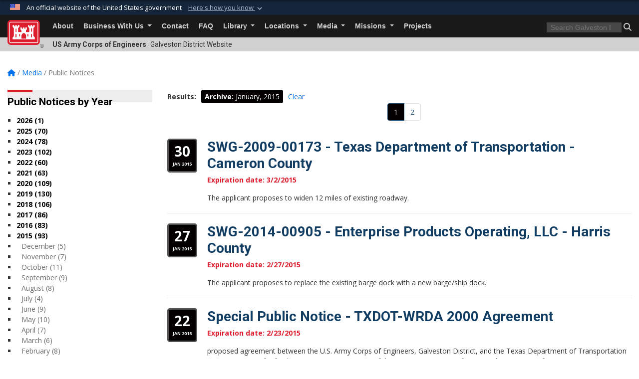

--- FILE ---
content_type: text/html; charset=utf-8
request_url: https://www.swg.usace.army.mil/Media/Public-Notices/Year/2015/Month/1/
body_size: 18414
content:
<!DOCTYPE html>
<html  lang="en-US">
<head id="Head"><meta content="text/html; charset=UTF-8" http-equiv="Content-Type" />
<meta name="REVISIT-AFTER" content="1 DAYS" />
<meta name="RATING" content="GENERAL" />
<meta name="RESOURCE-TYPE" content="DOCUMENT" />
<meta content="text/javascript" http-equiv="Content-Script-Type" />
<meta content="text/css" http-equiv="Content-Style-Type" />
<title>
	Galveston District  &gt; Media &gt; Public Notices - Jan 2015
</title><meta id="MetaDescription" name="description" content="The official public website of the Galveston District, U.S. Army Corps of Engineers. For website corrections, write to swgpao@usace.army.mil " /><meta id="MetaKeywords" name="keywords" content="Galveston, Galveston District, Texas, U.S. Army Corps of Engineers" /><meta id="MetaRobots" name="robots" content="INDEX, FOLLOW" /><link href="/Resources/Shared/stylesheets/dnndefault/7.0.0/default.css?cdv=3460" type="text/css" rel="stylesheet"/><link href="/DesktopModules/ArticleCS/module.css?cdv=3460" type="text/css" rel="stylesheet"/><link href="/DesktopModules/ArticleCSDashboard/module.css?cdv=3460" type="text/css" rel="stylesheet"/><link href="/Desktopmodules/SharedLibrary/Plugins/bootstrap4/css/bootstrap.min.css?cdv=3460" type="text/css" rel="stylesheet"/><link href="/Portals/_default/Skins/USACETheme/skin.css?cdv=3460" type="text/css" rel="stylesheet"/><link href="/Portals/26/portal.css?cdv=3460" type="text/css" rel="stylesheet"/><link href="/Desktopmodules/SharedLibrary/Plugins/SocialIcons/css/fa-social-icons.css?cdv=3460" type="text/css" rel="stylesheet"/><link href="/Desktopmodules/SharedLibrary/Plugins/Skin/SkipNav/css/skipnav.css?cdv=3460" type="text/css" rel="stylesheet"/><link href="/desktopmodules/ArticleCS/styles/USACE2/style.css?cdv=3460" type="text/css" rel="stylesheet"/><link href="/Desktopmodules/SharedLibrary/Plugins/ColorBox/colorbox.css?cdv=3460" type="text/css" rel="stylesheet"/><link href="/Desktopmodules/SharedLibrary/ValidatedPlugins/font-awesome6/css/all.min.css?cdv=3460" type="text/css" rel="stylesheet"/><link href="/Desktopmodules/SharedLibrary/ValidatedPlugins/font-awesome6/css/v4-shims.min.css?cdv=3460" type="text/css" rel="stylesheet"/><link href="/Desktopmodules/SharedLibrary/Plugins/smartmenus/addons/bootstrap-4/jquery.smartmenus.bootstrap-4.css?cdv=3460" type="text/css" rel="stylesheet"/><script src="/Resources/libraries/jQuery/03_07_01/jquery.js?cdv=3460" type="text/javascript"></script><script src="/Resources/libraries/jQuery-Migrate/03_04_01/jquery-migrate.js?cdv=3460" type="text/javascript"></script><script src="/Resources/libraries/jQuery-UI/01_13_03/jquery-ui.min.js?cdv=3460" type="text/javascript"></script><link rel='icon' href='/Portals/26/favicon.ico?ver=KjcOfNaKMSrdc3qA5rObRA%3d%3d' type='image/x-icon' /><meta name='host' content='DMA Public Web' /><meta name='contact' content='dma.WebSD@mail.mil' /><link rel="stylesheet" type="text/css" href="/DesktopModules/SharedLibrary/Controls/Banner/CSS/usa-banner.css" /><script  src="/Desktopmodules/SharedLibrary/Plugins/GoogleAnalytics/Universal-Federated-Analytics-8.7.js?agency=DOD&subagency=USACE&sitetopic=dma.web&dclink=true"  id="_fed_an_ua_tag" ></script><link rel="stylesheet" href="/DesktopModules/LiveHTML/Resources/Tabs/Style.css" type="text/css" media="all" /><meta name="viewport" content="width=device-width, initial-scale=1, shrink-to-fit=no" /></head>
<body id="Body">

    <form method="post" action="/Media/Public-Notices/Year/2015/Month/1/" id="Form" enctype="multipart/form-data">
<div class="aspNetHidden">
<input type="hidden" name="__EVENTTARGET" id="__EVENTTARGET" value="" />
<input type="hidden" name="__EVENTARGUMENT" id="__EVENTARGUMENT" value="" />
<input type="hidden" name="__VIEWSTATE" id="__VIEWSTATE" value="7CPSfrKOFVBN/2XiFcb5PzInWKXfwyFv9dhEjmQf4pnrConnvu+R9hpZiaxc9L0r64uhAVqfqaSxZbjGnZbi89MgddeL8AU5eQvdEbjiNGdU6j7Cb5moD5QDdWDOLSaZ6nvyNCoiyR8lCrL06td1RkSEbnkYECLwcxFtODQA2aW6WLvvGND/N9hYf3CIcrFSjFzLTc0SErstCGZ/GIe+/3vrh+Wf6fZd4oJHNbGZtJKENUGOnSMB6s7N2puhb7Gmig3kxZCEHGlk9CspyOiYSW1he0hrWVgNhlrNzWXFyOwhcGy+w38tQJDPusZIOw5sXrDt6tILOBh8dsHm3osLUqLQegK99uyma/R2wmcQRBSpdgSdrJqJ4UXjCTPCILpqNj+7AugPDxg3g/btCRrHxkHWzjO8xxwTeh2119M3Yd5GYGOB+NQp0P3K8QqD4z2ehSnILuTvSUAgzGck6BVr/3EZ8sbLfOcyJrh9YVGtrIo+f1idde4Fv9kLgsuJvjs1n7ijw1g2xx8PmvKVhKEBRUgCOcYm8k1XOOQcYtN5V7TnclCoGyjE+T6Ie7a0940EvmTJ5xFKzF/nhu/FoBPkgdvGH3zUto8xbHHjGMw7GWGhpM5S0q+1W4GMd4FeCXAleGyrSWEPFoLHy+XZhjCCsWg1LXdsSMsKU21fBZgrHLHxIOmA3It3gH+xeWRML5JWFkOtBc4C494FNnH03f++Cbjz7PULcZs5ze/[base64]/[base64]/Tf7LQE/mUVA67RVLNXS74mriSoKt7nZRCmRZhX3tCpJ28LCc5PDv8CxSbmuD32CfhSeUvwQGdtMTPZOvqmaSdscX/+SEQB6RrTcKgcfeiQoh/1sTmFlEloeS+0xRwcwIbZDJBHqHn999JxskEwX/53O73RVNkuH3Rm8PtG9LD2uP0EaTTbFF1Eh2Wg0Ql0x6zTj5Qv2NlJlxW5jU/6GoLlS0Jwqt8i266Z/7AmO8aKBftyjwqJAEHxd4QLWQmrvi7oCRSAIS1XJX9+ZJ81Ukmlpcd0V26CFwd20a2UMU9jK8cdLLNW838ZEc579XgqFgkoQRIK+dG75jUsgbS/[base64]/XgE1YlkjEChzyAXJhOBCpqd5v98p0QBi3ql+7Lm1nWT7FgvFUPdOivS86t3YRLO1Bc0LRbFKADFGG4HXgO8avEcYmG7xkjR03EmndhA0dRJEN/[base64]/ypaTivYokHzXtMUauTJsIzSJtLXMfu4GlAnIbXLbO+B3lUbIbN0bsJsJRcEeMKyytAi1B/+ne6K9rfRU1BK8qfhCClhfWzV2I8Hai2eA7sbZtI7tW0VwaT8TKbhQGKYfQ4dHRR4LkI2m3U7TaIXQj9+NKGVnXNZACCdUfivev3xraXklNyuPhziDxwH6/c4PqUV8cDZMwzMQhNqiHWb/E84f9bu4rj7wpH0cL9q/NJ168wFB2kex4Te9jmt8Nyn3pi9INogsDsiEpdnmL05AK/amGAE4sTb9m16jLM1VS3xkPg/egdE1Cdlb/LNEG7tbUnYSf5R70ZbisjEaBgby+neSl2NLYTD2rRzYDmPM/3UQPOZwAsnNU7Eglb+/coeEg9DCtQYQjLvfmKAI9597MLCJWns2NvHuRT9VGE/CU7vCwVk2imLM+3MpRDcSLvBBjGBa7lIeDtLELbXfVpqZvL8kN+YNNu4iCSA5myaKNDxtZBGGYcotXNHdlGKCcNsYKy3KxAna43BNAITomVqZEhANv19kmFG31OST9jyA0tLGlTY074vxUhUmm7lvnQMoMor038Z20/E2lzPcSoULCWImtnw08pQbIkeaCvqTI9wyaBdL5t6I3U7Kl6YsI2Y9NzPtsMF3OS147fKHle1+iHNQYIIr7cyzLaM1QCFTyi4qwo6BZCyqB5zh80TAaZ97DTob9fPw2FVXFfnW0w6rkIZZkPhe2fKxxzIKrGanl1P3/jrC/UmV2tn04wt3eg3r2RkpGtj33vIddzPxmuqoTNJ9W6sfL+3q7B18Doy/tpxgnre0JZ5MmawtGw4xujl+Y1itN41dxU4lMnu4ELN4xrFPI7cqwK+Iw/324HuJVGVseGCmcxYzpg4IKNSJtqMPecsNKuoKFIAP/GKSwxoBZyqRxB59mjecaoiXYRokMgEoXVGEAaYqcdSCEI3XhHd6CRdXt9KJAZHE5be/DDQrK5s3FfaC/srdcq0aKciAYTk1kvhLswfCsNM12iomKnSXgnbhZ8Cxa/+chQnA53fQvGMlj3ZPeWY+G3Svac2ZhPN/2Nv/DqNclUXf+mhNUYrU86ARW/kSD21KT47AzfuuyXtdIYuVslFyCNRWaRwRaX1liJreoT/+nQbX2GOl7Vycg6hkQlUSJRoNLoHISYrTpBJXbtjeh1KNefVSP/K3da5U54QzohFjo/vJl5sFv4cCMvSuPXt4CHZoFIT258hhw/kpd1VE26a2lOlLrDGVrnvDcr8L8T6ok86d/Bf+lkvwBH3DZ8WK4anZaXwYIsgHq8XjJToontOrs+7DxwLcCljC7OBRqU9yxzLAQcZyswlXpVAeGgWwlojdcMYZL4Ri/S6swxbPWhACQAF5E96PUjFvtbdbNbA9mS+CuKNxzrPlvuPaxhKWfqYFFicr5HlvxtXmqps30roPmNDfFe7QrgPV5PzVF82w5raSxYe1H6kf9S0s6kMFWcr8A+DTKxea096zd3GJQS9oKRLNc+m+NwTV1YLy2Z36L2SkMfy6ROZjuGz/IykJ97mZdVnba6qHi3J5SbIaHpeK5+b1+UWca8plw+4nTiXJTSbD/K93DLQoFTz6m363KPg5OA0UiZQPVRlZ2vVvbgWIebvMMcoQkY7ZvqJ5pvk06Whv+iQTMzYR6cgGCU7vrwRkPrcyOMYkQHvb3TwGACGj8MW3948nC9zAruu2NddNpqVv+HJ8y62m+6nH05p7XZwaCDz9bYWlU32V7X/D2A7t/OfAwnkcZ+/qsXjMCmhhcEd0hHFm64U4drkgFXB+wRNF7fD6yHwi1e+/SQ4LX2LLtEPDOmbHSedUlzXKToN/23ukXeluXtD81YV5dQC0AWs2q01U4WLgiO2PNxO/76VLjIb0o78XRGNbs25D3UZ1aN5vCzU8tf7bgmMjR6DzjNcVoziGGhOfNjB++P1WKlxY+UNEFCaHIzKs64zTJ4seGFaawfI4AjMpDfO1KvmJsrA+9wSJqKncKWsi+SsyXHu9HIefzkjccrbJf4nBMV82ZdWuMiLgVa+ZhqJ1EVc2ygtT2s1YvWImh86Ti5py5DZJtq/RshozzYWz40mNbIGQ0mSc8/NMV/s+PfVv2+/Yo62fYnr+U6VY0M2lXzIlkIOU3W4XYCuRsmKoLgcFvFWRnAPbupICcSzk1bAs/VGRh1+CyoFlDSGZYF96UWzoMv0B2AMPntFfVnhI2gT0iSUK3uPFUVB66CsCuKmwT/qMMqXhcKHzkUK2OnDmArP69LhajPRry6oiXrClybF9YfGmmqWav7zNf25QMcsZL2GQqLRlG7io+Vz3FSaMDZe5ApyFZucUs+QFTlU3XmFv+n6IzhUcbZWr38Ub0zwcAxYs7kt14KqypeB2+hmBXwV/OWkkx0C0mAfSHJCpWKXvkzgzA/2n4g5dqJkizbw/rRTIkFybnIwoOzoOhHWzFm6pHDaN1WzS6sHRaTTMYve6wAuS/kZ549kgDbjTSEXBl5jCr0VHatcwMKsenOaYdFqB1hApUVSxuapQMOXaMIIK6hce2KUlZzF3e4FzZGDLRXoSfcD+YgGVKteMqnyaGHUhk9fh2geJ83FcUvzAtlB0uYm0Cub12sQzx0S9P1MwkohRW0HjpLIi+420r20pmZMgKJrN+D4tn2eLWpB893YuNr/9I+HUDw4QFz/1I5i1D6FCaSLvJr4I0GbVOx4CfbnBP6lz4qFQgJX0VXBSh5qCUng3wkF2e0KX44aOJGYAA70Rj6QAfLEKwtzLsRh7ew0PkJ3IvfzS1qljNae8970LHbKJajzrU/T1kPaxx8LW3UXHWDziE2eYOXjYWDdjVZW77/evxrcuwF4N8/EpOlTHGWZQy2MDvto++AElWIvW9KvrW92fx78/6B8w/TKEc0nWOJaRi6giiJgIYwfbOON4gBfa7buIJqncU5gOX/5Q7R7U0uasEHYUSWR9bga0ZvUsvfHps5BevYx2vejUs743W/ZYk3imIRSMr7znOX/7nEXhOgy1U6bTR8xW9dUk8u9Bx2p2WDLJz0nYF7sp+HXx7YY/e+Nj498E3ELxnYI9/HQnDm8q+EVZKMoaqdINX2xTtpJhJCfiB8BDqGP9R3L7hDMlFPm+nHLG+buH9Fg=" />
</div>

<script type="text/javascript">
//<![CDATA[
var theForm = document.forms['Form'];
if (!theForm) {
    theForm = document.Form;
}
function __doPostBack(eventTarget, eventArgument) {
    if (!theForm.onsubmit || (theForm.onsubmit() != false)) {
        theForm.__EVENTTARGET.value = eventTarget;
        theForm.__EVENTARGUMENT.value = eventArgument;
        theForm.submit();
    }
}
//]]>
</script>


<script src="/WebResource.axd?d=pynGkmcFUV2YRBDbasXhoakaqdeI-_09hOJyJqDzsDsl2pX8MS4jrFU_QRw1&amp;t=638901627720898773" type="text/javascript"></script>


<script src="/ScriptResource.axd?d=NJmAwtEo3IrKGQZJaQ-59ps9QE7NB-cd8FtY8K_IKR198d6n1yFeBXjBOfSie8_YpnxWr5TH_Xa1YuI6xvu2xbnYgibsEU5YeVIVuQL9OF1wgOqmP8IRYf5-D9bdkdSDspeMsQ2&amp;t=32e5dfca" type="text/javascript"></script>
<script src="/ScriptResource.axd?d=dwY9oWetJoLC35ezSMivQTHgohaws39GHERz_2Vs-fMqSX4XSS-TGUwHNwlX-SjZdeyVi2T18HyTsBGhhCgcdE7ySD6n4ENZHt2zQ9wqrft0ffaCn4pNEJ2yI2hoEpa5BC03t8XV-nAfRCVl0&amp;t=32e5dfca" type="text/javascript"></script>
<div class="aspNetHidden">

	<input type="hidden" name="__VIEWSTATEGENERATOR" id="__VIEWSTATEGENERATOR" value="CA0B0334" />
	<input type="hidden" name="__VIEWSTATEENCRYPTED" id="__VIEWSTATEENCRYPTED" value="" />
	<input type="hidden" name="__EVENTVALIDATION" id="__EVENTVALIDATION" value="4kKCjxRQ2tqVwjj3JF13Ne/8VWlnNTHqpzybImUyGGN5VgfNoQlus9mQw/uyA6qZ3u/Be2IBlGTZx2IQEOnuVa+Q2CCcNW3pvZ+WRKCpGVEaftv/" />
</div><script src="/js/dnn.js?cdv=3460" type="text/javascript"></script><script src="/js/dnn.modalpopup.js?cdv=3460" type="text/javascript"></script><script src="/js/dnncore.js?cdv=3460" type="text/javascript"></script><script src="/Desktopmodules/SharedLibrary/Plugins/Mobile-Detect/mobile-detect.min.js?cdv=3460" type="text/javascript"></script><script src="/DesktopModules/ArticleCS/Resources/ArticleCS/js/ArticleCS.js?cdv=3460" type="text/javascript"></script><script src="/Desktopmodules/SharedLibrary/Plugins/ColorBox/jquery.colorbox.js?cdv=3460" type="text/javascript"></script><script src="/js/dnn.servicesframework.js?cdv=3460" type="text/javascript"></script><script src="/Desktopmodules/SharedLibrary/Plugins/Skin/js/common.js?cdv=3460" type="text/javascript"></script><script src="/Desktopmodules/SharedLibrary/Plugins/image-set-polyfill/image-set-polyfill.js?cdv=3460" type="text/javascript"></script>
<script type="text/javascript">
//<![CDATA[
Sys.WebForms.PageRequestManager._initialize('ScriptManager', 'Form', ['tdnn$ctr5072$Article$desktopmodules_articlecs_article_ascx$UpdatePanel1','dnn_ctr5072_Article_desktopmodules_articlecs_article_ascx_UpdatePanel1'], [], [], 180, '');
//]]>
</script>

        
        
        


<script type="text/javascript">
$('#personaBar-iframe').load(function() {$('#personaBar-iframe').contents().find("head").append($("<style type='text/css'>.personabar .personabarLogo {}</style>")); });
</script>
<div id="dnn_ctl05_header_banner_container" class="header_banner_container">
    <span class="header_banner_inner">
        <div class="header_banner_flag">
            An official website of the United States government 
        <div class="header_banner_accordion" tabindex="0" role="button" aria-expanded="false"><u>Here's how you know 
        <span class="expand-more-container"><svg xmlns="http://www.w3.org/2000/svg" height="24" viewBox="0 0 24 24" width="24">
                <path d="M0 0h24v24H0z" fill="none" />
                <path class="expand-more" d="M16.59 8.59L12 13.17 7.41 8.59 6 10l6 6 6-6z" />
            </svg></span></u></div>
        </div>
        <div class="header_banner_panel" style="">
            <div class="header_banner_panel_item">
                <span class="header_banner_dotgov"></span>
                <div id="dnn_ctl05_bannerContentLeft" class="header_banner_content"><p class="banner-contentLeft-text"><strong> Official websites use .mil </strong></p>A <strong>.mil</strong> website belongs to an official U.S. Department of Defense organization in the United States.</div>
            </div>
            <div class="header_banner_panel_item https">
                <span class="header_banner_https"></span>
                <div id="dnn_ctl05_bannerContentRight" class="header_banner_content"><p class="banner-contentRight-text"><strong>Secure .mil websites use HTTPS</strong></p><div> A <strong>lock (<span class='header_banner_icon_lock'><svg xmlns = 'http://www.w3.org/2000/svg' width='52' height='64' viewBox='0 0 52 64'><title>lock </title><path class='icon_lock' fill-rule='evenodd' d='M26 0c10.493 0 19 8.507 19 19v9h3a4 4 0 0 1 4 4v28a4 4 0 0 1-4 4H4a4 4 0 0 1-4-4V32a4 4 0 0 1 4-4h3v-9C7 8.507 15.507 0 26 0zm0 8c-5.979 0-10.843 4.77-10.996 10.712L15 19v9h22v-9c0-6.075-4.925-11-11-11z' /> </svg></span>)</strong> or <strong> https://</strong> means you’ve safely connected to the .mil website. Share sensitive information only on official, secure websites.</div></div>
            </div>

        </div>
    </span>
</div><style> .header_banner_container{ background-color: #15263b; color: #FFF; } .icon_lock { fill: #FFF;} .header_banner_container .header_banner_content .banner-contentLeft-text, .header_banner_container .header_banner_content .banner-contentRight-text { color: #FFF;} </style>
<script type="text/javascript">

jQuery(document).ready(function() {
initializeSkin();
});

</script>

<script type="text/javascript">
var skinvars = {"SiteName":"Galveston District ","SiteShortName":"Galveston District","SiteSubTitle":"","aid":"galveston_district","IsSecureConnection":true,"IsBackEnd":false,"DisableShrink":false,"IsAuthenticated":false,"SearchDomain":"search.usa.gov","SiteUrl":"https://www.swg.usace.army.mil/","LastLogin":null,"IsLastLoginFail":false,"IncludePiwik":false,"PiwikSiteID":-1,"SocialLinks":{"Facebook":{"Url":"http://www.facebook.com/GalvestonDistrict","Window":"_blank","Relationship":"noopener"},"Twitter":{"Url":"https://twitter.com/USACEGALVESTON","Window":"_blank","Relationship":"noopener"},"YouTube":{"Url":"http://www.youtube.com/GalvestonDistrict","Window":"_blank","Relationship":"noopener"},"Flickr":{"Url":"http://www.flickr.com/photos/98857835@N08/","Window":"_blank","Relationship":"noopener"},"Pintrest":{"Url":"","Window":null,"Relationship":null},"Instagram":{"Url":"","Window":"","Relationship":null},"Blog":{"Url":"","Window":"_blank","Relationship":"noopener"},"RSS":{"Url":"","Window":"","Relationship":null},"Podcast":{"Url":"","Window":"","Relationship":null},"Email":{"Url":"","Window":"","Relationship":null},"LinkedIn":{"Url":"","Window":null,"Relationship":null},"Snapchat":{"Url":"","Window":"","Relationship":null}},"SiteLinks":null,"LogoffTimeout":3300000,"SiteAltLogoText":""};
</script>
<script type="application/ld+json">{"@context":"http://schema.org","@type":"Organization","logo":null,"name":"Galveston District ","url":"https://www.swg.usace.army.mil/","sameAs":["http://www.facebook.com/GalvestonDistrict","https://twitter.com/USACEGALVESTON","http://www.youtube.com/GalvestonDistrict"]}</script>

<div id="app" class="app_usace app-inner   ">
    

<div id="skip-link-holder"><a id="skip-link" href="#skip-target">Skip to main content (Press Enter).</a></div>

<header id="header-main">
    
    <div id="header-title">
        <div class="page-container">
            <div class="container-fluid flex">
                <div class="site-name">US Army Corps of Engineers</div>
                <div class="site-area">Galveston District  Website</div>
            </div>
        </div>
    </div>
    <div id="header-menu">
        <div class="page-container">
            <div class="container-fluid">
                <div class="site-logo">
                    
                    <a href="https://www.swg.usace.army.mil/">
                        <img src="/Portals/_default/Skins/USACETheme/Assets/images/usace-logo-color.svg" alt="Galveston District "/>
                    </a>
                    <div class='reg'>&reg;</div>
                </div>
                <nav class="navbar navbar-expand-md" id="main-menu" aria-label="main menu">
                    <div class="collapse navbar-collapse" id="navbarSupportedContent">
                        <a id="mobile-menu-close" class="mobile-menu-trigger" href="javascript:;" data-toggle="collapse" data-target="#navbarSupportedContent" aria-controls="navbarSupportedContent" aria-expanded="false" aria-label="Toggle navigation"><i class="fa fa-times"></i></a>
                        

<!-- ./ helper -->


        <ul id="main-nav" class="navbar-nav mr-auto" data-sm-options="{collapsibleBehavior: 'link', bootstrapHighlightClasses: 'focused', showTimeout: 0, showFunction: null, hideTimeout: 0, hideFunction: null, subMenusSubOffsetX: 0, subMenusSubOffsetY: 0, subMenusMaxWidth: '26em'}">
                    <li class="nav-item ">
                                <a class="nav-link"
           href="https://www.swg.usace.army.mil/About/"
                      
>
           About
        </a>

                    </li>
                    <li class="nav-item  dropdown">
                                <a class="nav-link dropdown-toggle is-disabled" href="javascript:;"
            
           data-toggle="dropdown"
           id="navbarDropdownMenuLink_1"
           aria-haspopup="true"
           aria-expanded="false"
              >
           Business With Us
        </a>

                                <ul class="dropdown-menu" aria-labelledby="navbarDropdownMenuLink_1">
                    <li>
                                <a class="dropdown-item"
           href="https://www.swg.usace.army.mil/Business-With-Us/Contracting-Division/"
                      
>
           Contracting Division
        </a>

                    </li>                    <li class="dropdown dropdown-submenu">
                                <a class="dropdown-item dropdown-toggle"
           href="https://www.swg.usace.army.mil/Business-With-Us/Engineering-Construction-Division/"
            
           data-toggle="dropdown"
           id="navbarDropdownMenuLink_101"
           aria-haspopup="true"
           aria-expanded="false"
                         
>
           Engineering &amp; Construction Division
        </a>

                                <ul class="dropdown-menu" aria-labelledby="navbarDropdownMenuLink_101">
                    <li>
                                <a class="dropdown-item"
           href="https://www.swg.usace.army.mil/Business-With-Us/Engineering-Construction-Division/Coastal-Science-and-Engineering-Collaborative/"
                      
>
           Coastal Science and Engineering Collaborative
        </a>

                    </li>                    <li>
                                <a class="dropdown-item"
           href="https://www.swg.usace.army.mil/Business-With-Us/Engineering-Construction-Division/Construction-Quality-Management/"
                      
>
           Construction Quality Management
        </a>

                    </li>        </ul>

                    </li>
                    <li>
                                <a class="dropdown-item"
           href="https://www.swg.usace.army.mil/Business-With-Us/Logistics-Management-Office/"
                      
>
           Logistics Management Office
        </a>

                    </li>                    <li class="dropdown dropdown-submenu">
                                <a class="dropdown-item dropdown-toggle"
           href="https://www.swg.usace.army.mil/Business-With-Us/Office-of-Counsel/"
            
           data-toggle="dropdown"
           id="navbarDropdownMenuLink_103"
           aria-haspopup="true"
           aria-expanded="false"
                         
>
           Office of Counsel
        </a>

                                <ul class="dropdown-menu" aria-labelledby="navbarDropdownMenuLink_103">
                    <li>
                                <a class="dropdown-item"
           href="https://www.swg.usace.army.mil/Business-With-Us/Office-of-Counsel/Areas-of-Practice-and-Program-Oversight/"
                      
>
           Areas of Practice and Program Oversight
        </a>

                    </li>                    <li>
                                <a class="dropdown-item"
           href="https://www.swg.usace.army.mil/Business-With-Us/Office-of-Counsel/Freedom-of-Information-Act/"
                      
>
           Freedom of Information Act
        </a>

                    </li>        </ul>

                    </li>
                    <li>
                                <a class="dropdown-item"
           href="https://www.swg.usace.army.mil/Business-With-Us/Security-Office/"
                      
>
           Security Office
        </a>

                    </li>                    <li>
                                <a class="dropdown-item"
           href="https://www.swg.usace.army.mil/Business-With-Us/Small-Business-Office/"
                      
>
           Small Business Office
        </a>

                    </li>                    <li class="dropdown dropdown-submenu">
                                <a class="dropdown-item dropdown-toggle is-disabled" href="javascript:;"
            
           data-toggle="dropdown"
           id="navbarDropdownMenuLink_106"
           aria-haspopup="true"
           aria-expanded="false"
              >
           Events
        </a>

                                <ul class="dropdown-menu" aria-labelledby="navbarDropdownMenuLink_106">
                    <li>
                                <a class="dropdown-item"
           href="https://www.swg.usace.army.mil/Business-With-Us/Events/Industry-Day/"
                      
>
           Industry Day
        </a>

                    </li>                    <li>
                                <a class="dropdown-item"
           href="https://www.swg.usace.army.mil/Business-With-Us/Events/Stakeholder-Partnering-Forum/"
                      
>
           Stakeholder Partnering Forum
        </a>

                    </li>        </ul>

                    </li>
        </ul>

                    </li>
                    <li class="nav-item ">
                                <a class="nav-link"
           href="https://www.swg.usace.army.mil/Contact/"
                      
>
           Contact
        </a>

                    </li>
                    <li class="nav-item ">
                                <a class="nav-link"
           href="https://www.swg.usace.army.mil/FAQ/"
                      
>
           FAQ
        </a>

                    </li>
                    <li class="nav-item  dropdown">
                                <a class="nav-link dropdown-toggle is-disabled" href="javascript:;"
            
           data-toggle="dropdown"
           id="navbarDropdownMenuLink_4"
           aria-haspopup="true"
           aria-expanded="false"
              >
           Library
        </a>

                                <ul class="dropdown-menu" aria-labelledby="navbarDropdownMenuLink_4">
                    <li>
                                <a class="dropdown-item"
           href="https://www.swg.usace.army.mil/Library/Corps-Publications/"
                      
>
           Corps Publications
        </a>

                    </li>                    <li>
                                <a class="dropdown-item"
           href="https://www.swg.usace.army.mil/Library/Publications/"
                      
>
           Publications
        </a>

                    </li>                    <li>
                                <a class="dropdown-item"
           href="https://www.swg.usace.army.mil/Library/Project-Partnership-Agreements/"
                      
>
           Project Partnership Agreements
        </a>

                    </li>        </ul>

                    </li>
                    <li class="nav-item  dropdown">
                                <a class="nav-link dropdown-toggle is-disabled" href="javascript:;"
            
           data-toggle="dropdown"
           id="navbarDropdownMenuLink_5"
           aria-haspopup="true"
           aria-expanded="false"
              >
           Locations
        </a>

                                <ul class="dropdown-menu" aria-labelledby="navbarDropdownMenuLink_5">
                    <li>
                                <a class="dropdown-item"
           href="https://www.swg.usace.army.mil/Locations/Galveston-District-Headquarters/"
                      
>
           Galveston District Headquarters
        </a>

                    </li>                    <li class="dropdown dropdown-submenu">
                                <a class="dropdown-item dropdown-toggle is-disabled" href="javascript:;"
            
           data-toggle="dropdown"
           id="navbarDropdownMenuLink_105"
           aria-haspopup="true"
           aria-expanded="false"
              >
           Galveston District Field Offices
        </a>

                                <ul class="dropdown-menu" aria-labelledby="navbarDropdownMenuLink_105">
                    <li class="dropdown dropdown-submenu">
                                <a class="dropdown-item dropdown-toggle"
           href="https://www.swg.usace.army.mil/Missions/Dam-Safety-Program/"
            
           data-toggle="dropdown"
           id="navbarDropdownMenuLink_204"
           aria-haspopup="true"
           aria-expanded="false"
                         
>
           Addicks &amp; Barker Reservoirs and Dams Field Office
        </a>

                                <ul class="dropdown-menu" aria-labelledby="navbarDropdownMenuLink_204">
                    <li class="dropdown dropdown-submenu">
                                <a class="dropdown-item dropdown-toggle"
           href="https://www.swg.usace.army.mil/Locations/Galveston-District-Field-Offices/Addicks-Barker-Reservoirs-and-Dams-Field-Office/Addicks-Barker-Recreation/"
            
           data-toggle="dropdown"
           id="navbarDropdownMenuLink_303"
           aria-haspopup="true"
           aria-expanded="false"
                         
>
           Addicks &amp; Barker Recreation
        </a>

                                <ul class="dropdown-menu" aria-labelledby="navbarDropdownMenuLink_303">
                    <li>
                                <a class="dropdown-item"
           href="https://www.swg.usace.army.mil/Locations/Galveston-District-Field-Offices/Addicks-Barker-Reservoirs-and-Dams-Field-Office/Addicks-Barker-Recreation/Recreation-Options/"
                      
>
           Recreation Options
        </a>

                    </li>        </ul>

                    </li>
        </ul>

                    </li>
                    <li>
                                <a class="dropdown-item"
           href="https://www.swg.usace.army.mil/Business-With-Us/Operations-Division/Brazos-River-Floodgates-Summary/"
                      
>
           Brazos River Floodgates Project Office
        </a>

                    </li>                    <li>
                                <a class="dropdown-item"
           href="https://www.swg.usace.army.mil/Locations/Galveston-District-Field-Offices/Colorado-River-Locks/"
                      
>
           Colorado River Locks
        </a>

                    </li>                    <li>
                                <a class="dropdown-item"
           href="https://www.swg.usace.army.mil/Locations/Galveston-District-Field-Offices/Northern-Area-Office-Upper-Texas-Coast/"
                      
>
           Northern Area Office (Upper Texas Coast)
        </a>

                    </li>                    <li>
                                <a class="dropdown-item"
           href="https://www.swg.usace.army.mil/Locations/Galveston-District-Field-Offices/Southern-Area-Office-Lower-Texas-Coast/"
                      
>
           Southern Area Office (Lower Texas Coast)
        </a>

                    </li>                    <li class="dropdown dropdown-submenu">
                                <a class="dropdown-item dropdown-toggle"
           href="https://www.swg.usace.army.mil/Locations/Galveston-District-Field-Offices/Wallisville-Lake-Project-Office/"
            
           data-toggle="dropdown"
           id="navbarDropdownMenuLink_209"
           aria-haspopup="true"
           aria-expanded="false"
                         
>
           Wallisville Lake Project Office
        </a>

                                <ul class="dropdown-menu" aria-labelledby="navbarDropdownMenuLink_209">
                    <li>
                                <a class="dropdown-item"
           href="https://www.swg.usace.army.mil/Locations/Galveston-District-Field-Offices/Wallisville-Lake-Project-Office/Education-Outreach/"
                      
>
           Education &amp; Outreach
        </a>

                    </li>                    <li>
                                <a class="dropdown-item"
           href="https://www.swg.usace.army.mil/Locations/Galveston-District-Field-Offices/Wallisville-Lake-Project-Office/Lock-and-Dam/"
                      
>
           Lock and Dam
        </a>

                    </li>                    <li>
                                <a class="dropdown-item"
           href="https://www.swg.usace.army.mil/Locations/Galveston-District-Field-Offices/Wallisville-Lake-Project-Office/Recreation/"
                      
>
           Recreation
        </a>

                    </li>                    <li>
                                <a class="dropdown-item"
           href="https://www.swg.usace.army.mil/Locations/Galveston-District-Field-Offices/Wallisville-Lake-Project-Office/Wallisville-Lake-Master-Plan-Page/"
                      
>
           Wallisville Lake Master Plan Page
        </a>

                    </li>        </ul>

                    </li>
        </ul>

                    </li>
                    <li>
                                <a class="dropdown-item"
           href="http://www.usace.army.mil/Locations.aspx"
                      
>
           USACE Locations
        </a>

                    </li>        </ul>

                    </li>
                    <li class="nav-item  dropdown">
                                <a class="nav-link dropdown-toggle"
           href="https://www.swg.usace.army.mil/Media/"
            
           data-toggle="dropdown"
           id="navbarDropdownMenuLink_6"
           aria-haspopup="true"
           aria-expanded="false"
                         
>
           Media
        </a>

                                <ul class="dropdown-menu" aria-labelledby="navbarDropdownMenuLink_6">
                    <li>
                                <a class="dropdown-item"
           href="https://www.swg.usace.army.mil/Media/News-Releases/"
                      
>
           News Releases
        </a>

                    </li>                    <li>
                                <a class="dropdown-item"
           href="https://www.swg.usace.army.mil/Media/News-Stories/"
                      
>
           News Stories
        </a>

                    </li>                    <li>
                                <a class="dropdown-item"
           href="https://www.swg.usace.army.mil/Media/Public-Notices/"
                      
>
           Public Notices
        </a>

                    </li>                    <li>
                                <a class="dropdown-item"
           href="https://www.swg.usace.army.mil/Media/408-Public-Notices/"
                      
>
           408 Public Notices
        </a>

                    </li>        </ul>

                    </li>
                    <li class="nav-item  dropdown">
                                <a class="nav-link dropdown-toggle"
           href="https://www.swg.usace.army.mil/Missions/"
            
           data-toggle="dropdown"
           id="navbarDropdownMenuLink_7"
           aria-haspopup="true"
           aria-expanded="false"
                         
>
           Missions
        </a>

                                <ul class="dropdown-menu" aria-labelledby="navbarDropdownMenuLink_7">
                    <li>
                                <a class="dropdown-item"
           href="https://www.swg.usace.army.mil/Missions/Beneficial-Use/"
                      
>
           Beneficial Use
        </a>

                    </li>                    <li class="dropdown dropdown-submenu">
                                <a class="dropdown-item dropdown-toggle"
           href="https://www.swg.usace.army.mil/Missions/Dam-Safety-Program/"
            
           data-toggle="dropdown"
           id="navbarDropdownMenuLink_107"
           aria-haspopup="true"
           aria-expanded="false"
                         
>
           Dam Safety Program
        </a>

                                <ul class="dropdown-menu" aria-labelledby="navbarDropdownMenuLink_107">
                    <li class="dropdown dropdown-submenu">
                                <a class="dropdown-item dropdown-toggle"
           href="https://www.swg.usace.army.mil/Missions/Dam-Safety-Program/About-The-Reservoirs/"
            
           data-toggle="dropdown"
           id="navbarDropdownMenuLink_206"
           aria-haspopup="true"
           aria-expanded="false"
                         
>
           About The Reservoirs
        </a>

                                <ul class="dropdown-menu" aria-labelledby="navbarDropdownMenuLink_206">
                    <li>
                                <a class="dropdown-item"
           href="https://www.swg.usace.army.mil/Missions/Dam-Safety-Program/About-The-Reservoirs/Addicks-and-Barker-Potential-Flood-Maps/"
                      
>
           Addicks and Barker Potential Flood Maps
        </a>

                    </li>        </ul>

                    </li>
        </ul>

                    </li>
                    <li>
                                <a class="dropdown-item"
           href="https://www.swg.usace.army.mil/Missions/Disaster-Impact-Models/"
                      
>
           Disaster Impact Models
        </a>

                    </li>                    <li>
                                <a class="dropdown-item"
           href="https://www.swg.usace.army.mil/Missions/EEO/"
                      
>
           EEO
        </a>

                    </li>                    <li class="dropdown dropdown-submenu">
                                <a class="dropdown-item dropdown-toggle"
           href="https://www.swg.usace.army.mil/Missions/Emergency-Management-Office/"
            
           data-toggle="dropdown"
           id="navbarDropdownMenuLink_110"
           aria-haspopup="true"
           aria-expanded="false"
                         
>
           Emergency Management Office
        </a>

                                <ul class="dropdown-menu" aria-labelledby="navbarDropdownMenuLink_110">
                    <li>
                                <a class="dropdown-item"
           href="https://www.swg.usace.army.mil/Missions/Emergency-Management-Office/Hurricane-Response/"
                      
>
           Hurricane Response
        </a>

                    </li>                    <li>
                                <a class="dropdown-item"
           href="https://www.swg.usace.army.mil/Missions/Emergency-Management-Office/West-Fork-San-Jacinto-Emergency-Dredging/"
                      
>
           West Fork San Jacinto Emergency Dredging
        </a>

                    </li>                    <li>
                                <a class="dropdown-item"
           href="https://www.swg.usace.army.mil/News-Releases/"
                      
>
           News Releases
        </a>

                    </li>        </ul>

                    </li>
                    <li class="dropdown dropdown-submenu">
                                <a class="dropdown-item dropdown-toggle"
           href="https://www.swg.usace.army.mil/Missions/Flood-Plain-Management-Services/"
            
           data-toggle="dropdown"
           id="navbarDropdownMenuLink_111"
           aria-haspopup="true"
           aria-expanded="false"
                         
>
           Flood Plain Management Services
        </a>

                                <ul class="dropdown-menu" aria-labelledby="navbarDropdownMenuLink_111">
                    <li>
                                <a class="dropdown-item"
           href="https://www.swg.usace.army.mil/Missions/Flood-Plain-Management-Services/Public-Services/"
                      
>
           Public Services
        </a>

                    </li>        </ul>

                    </li>
                    <li>
                                <a class="dropdown-item"
           href="https://www.swg.usace.army.mil/Missions/Flood-Risk-Management/"
                      
>
           Flood Risk Management
        </a>

                    </li>                    <li>
                                <a class="dropdown-item"
           href="https://www.swg.usace.army.mil/Missions/Levee-Safety-Program/"
                      
>
           Levee Safety Program
        </a>

                    </li>                    <li class="dropdown dropdown-submenu">
                                <a class="dropdown-item dropdown-toggle"
           href="https://www.swg.usace.army.mil/Missions/Navigation/"
            
           data-toggle="dropdown"
           id="navbarDropdownMenuLink_114"
           aria-haspopup="true"
           aria-expanded="false"
                         
>
           Navigation
        </a>

                                <ul class="dropdown-menu" aria-labelledby="navbarDropdownMenuLink_114">
                    <li>
                                <a class="dropdown-item"
           href="https://www.swg.usace.army.mil/Missions/Navigation/Dredging-Conference/"
                      
>
           Dredging Conference
        </a>

                    </li>                    <li class="dropdown dropdown-submenu">
                                <a class="dropdown-item dropdown-toggle"
           href="https://www.swg.usace.army.mil/Missions/Navigation/Hydrographic-Surveys/"
            
           data-toggle="dropdown"
           id="navbarDropdownMenuLink_214"
           aria-haspopup="true"
           aria-expanded="false"
                         
>
           Hydrographic Surveys
        </a>

                                <ul class="dropdown-menu" aria-labelledby="navbarDropdownMenuLink_214">
                    <li>
                                <a class="dropdown-item"
           href="https://www.swg.usace.army.mil/Missions/Navigation/Hydrographic-Surveys/Galveston-Texas-City-Houston/"
                      
>
           Galveston Texas City Houston
        </a>

                    </li>                    <li>
                                <a class="dropdown-item"
           href="https://www.swg.usace.army.mil/Missions/Navigation/HydrographicSurveys/Freeport_Harbor/"
                      
>
           Freeport &amp; Brazos Harbor
        </a>

                    </li>                    <li>
                                <a class="dropdown-item"
           href="https://www.swg.usace.army.mil/Missions/Navigation/Hydrographic-Surveys/Corpus-Christi/"
                      
>
           Corpus Christi
        </a>

                    </li>                    <li>
                                <a class="dropdown-item"
           href="https://www.swg.usace.army.mil/Missions/Navigation/Hydrographic-Surveys/Brazos-Island-Harbor/"
                      
>
           Brazos Island Harbor
        </a>

                    </li>                    <li>
                                <a class="dropdown-item"
           href="https://www.swg.usace.army.mil/Missions/Navigation/Hydrographic-Surveys/Matagorda-Ship-Channel/"
                      
>
           Matagorda Ship Channel
        </a>

                    </li>                    <li>
                                <a class="dropdown-item"
           href="https://www.swg.usace.army.mil/Missions/Navigation/Hydrographic-Surveys/Sabine-Neches-Waterway/"
                      
>
           Sabine Neches Waterway
        </a>

                    </li>                    <li>
                                <a class="dropdown-item"
           href="https://www.swg.usace.army.mil/Missions/Navigation/Hydrographic-Surveys/Gulf-Intracoastal-Waterway-North/"
                      
>
           Gulf Intracoastal Waterway - North
        </a>

                    </li>                    <li>
                                <a class="dropdown-item"
           href="https://www.swg.usace.army.mil/Missions/Navigation/Hydrographic-Surveys/Gulf-Intracoastal-Waterway-South/"
                      
>
           Gulf Intracoastal Waterway - South
        </a>

                    </li>                    <li>
                                <a class="dropdown-item"
           href="https://www.swg.usace.army.mil/Missions/Navigation/Hydrographic-Surveys/Gulf-Intracoastal-Waterway-Tributaries/"
                      
>
           Gulf Intracoastal Waterway Tributaries
        </a>

                    </li>                    <li>
                                <a class="dropdown-item"
           href="https://www.swg.usace.army.mil/Missions/Navigation/Hydrographic-Surveys/Houston-Ship-Channel-Tributaries/"
                      
>
           Houston Ship Channel Tributaries
        </a>

                    </li>        </ul>

                    </li>
                    <li>
                                <a class="dropdown-item"
           href="https://www.swg.usace.army.mil/Missions/Navigation/Laguna-Madre/"
                      
>
           Laguna Madre
        </a>

                    </li>                    <li>
                                <a class="dropdown-item"
           href="https://www.swg.usace.army.mil/Missions/Navigation/Notice-to-Navigation/"
                      
>
           Notice to Navigation
        </a>

                    </li>                    <li>
                                <a class="dropdown-item"
           href="https://www.swg.usace.army.mil/Missions/Navigation/HSC-Deferred-Environmental-Restoration-of-M-7-8-9-and-M-10/"
                      
>
           HSC Deferred Environmental Restoration of M-7/8/9 and M-10
        </a>

                    </li>                    <li>
                                <a class="dropdown-item"
           href="https://www.swg.usace.army.mil/Missions/Navigation/Navigation-Projects-Contracts/"
                      
>
           Navigation Projects &amp; Contracts
        </a>

                    </li>                    <li>
                                <a class="dropdown-item"
           href="https://www.swg.usace.army.mil/Missions/Navigation/Waterways-Management-Section/"
                      
>
           Waterways Management Section
        </a>

                    </li>        </ul>

                    </li>
                    <li class="dropdown dropdown-submenu">
                                <a class="dropdown-item dropdown-toggle"
           href="https://www.swg.usace.army.mil/Missions/Operations-Division/"
            
           data-toggle="dropdown"
           id="navbarDropdownMenuLink_115"
           aria-haspopup="true"
           aria-expanded="false"
                         
>
           Operations Division
        </a>

                                <ul class="dropdown-menu" aria-labelledby="navbarDropdownMenuLink_115">
                    <li>
                                <a class="dropdown-item"
           href="https://www.swg.usace.army.mil/Missions/Dam-Safety-Program/"
                      
>
           Addicks &amp; Barker Reservoirs and Dams
        </a>

                    </li>                    <li>
                                <a class="dropdown-item"
           href="https://www.swg.usace.army.mil/Business-With-Us/Operations-Division/Brazos-River-Floodgates-Summary/"
                      
>
           Brazos River Floodgates Summary
        </a>

                    </li>                    <li>
                                <a class="dropdown-item"
           href="https://www.swg.usace.army.mil/Missions/Operations-Division/Colorado-River-Locks-Summary/"
                      
>
           Colorado River Locks Summary
        </a>

                    </li>                    <li>
                                <a class="dropdown-item"
           href="https://www.swg.usace.army.mil/Missions/Navigation/"
                      
>
           Navigation
        </a>

                    </li>                    <li>
                                <a class="dropdown-item"
           href="https://www.swg.usace.army.mil/Missions/Operations-Division/Land-Use/"
                      
>
           Land Use
        </a>

                    </li>        </ul>

                    </li>
                    <li>
                                <a class="dropdown-item"
           href="https://www.swg.usace.army.mil/Missions/Regulatory/Permits/"
                      
>
           Permits
        </a>

                    </li>                    <li class="dropdown dropdown-submenu">
                                <a class="dropdown-item dropdown-toggle"
           href="https://www.swg.usace.army.mil/Missions/Regulatory/"
            
           data-toggle="dropdown"
           id="navbarDropdownMenuLink_117"
           aria-haspopup="true"
           aria-expanded="false"
                         
>
           Regulatory
        </a>

                                <ul class="dropdown-menu" aria-labelledby="navbarDropdownMenuLink_117">
                    <li>
                                <a class="dropdown-item"
           href="https://www.swg.usace.army.mil/Missions/Regulatory/Appeals/"
                      
>
           Appeals
        </a>

                    </li>                    <li>
                                <a class="dropdown-item"
           href="https://www.swg.usace.army.mil/Missions/Regulatory/Construction-Guidelines/"
                      
>
           Construction Guidelines
        </a>

                    </li>                    <li>
                                <a class="dropdown-item"
           href="https://www.swg.usace.army.mil/Missions/Regulatory/District-Areas-of-Responsibility/"
                      
>
           District Areas of Responsibility
        </a>

                    </li>                    <li>
                                <a class="dropdown-item"
           href="https://www.swg.usace.army.mil/Missions/Regulatory/E-Library/"
                      
>
           E-Library
        </a>

                    </li>                    <li>
                                <a class="dropdown-item"
           href="https://www.swg.usace.army.mil/Missions/Regulatory/Environmental-Consultants/"
                      
>
           Environmental Consultants
        </a>

                    </li>                    <li>
                                <a class="dropdown-item"
           href="https://www.swg.usace.army.mil/Missions/Regulatory/Functional-Assessments/"
                      
>
           Functional Assessments
        </a>

                    </li>                    <li>
                                <a class="dropdown-item"
           href="https://www.swg.usace.army.mil/Missions/Regulatory/Jurisdictional-Determinations/"
                      
>
           Jurisdictional Determinations
        </a>

                    </li>                    <li class="dropdown dropdown-submenu">
                                <a class="dropdown-item dropdown-toggle"
           href="https://www.swg.usace.army.mil/Missions/Regulatory/Permits/"
            
           data-toggle="dropdown"
           id="navbarDropdownMenuLink_223"
           aria-haspopup="true"
           aria-expanded="false"
                         
>
           Permits
        </a>

                                <ul class="dropdown-menu" aria-labelledby="navbarDropdownMenuLink_223">
                    <li>
                                <a class="dropdown-item"
           href="https://www.swg.usace.army.mil/Missions/Regulatory/Permits/Permit-Application/"
                      
>
           Permit Application
        </a>

                    </li>                    <li>
                                <a class="dropdown-item"
           href="https://www.swg.usace.army.mil/Missions/Regulatory/Permits/Letter-of-Permission/"
                      
>
           Letter of Permission
        </a>

                    </li>                    <li>
                                <a class="dropdown-item"
           href="https://www.swg.usace.army.mil/Missions/Regulatory/Permits/Nationwide-General-Permits/"
                      
>
           Nationwide General Permits
        </a>

                    </li>                    <li>
                                <a class="dropdown-item"
           href="https://www.swg.usace.army.mil/Missions/Regulatory/Permits/Regional-General-Permits/"
                      
>
           Regional General Permits
        </a>

                    </li>        </ul>

                    </li>
                    <li>
                                <a class="dropdown-item"
           href="https://www.swg.usace.army.mil/Media/Public-Notices/"
                      
>
           Public Notices
        </a>

                    </li>                    <li>
                                <a class="dropdown-item"
           href="https://www.swg.usace.army.mil/Missions/Regulatory/Regulatory-Workshop/"
                      
>
           Regulatory Workshop
        </a>

                    </li>                    <li>
                                <a class="dropdown-item"
           href="https://www.swg.usace.army.mil/Missions/Regulatory/RIBITS/"
                      
>
           RIBITS
        </a>

                    </li>                    <li>
                                <a class="dropdown-item"
           href="https://www.swg.usace.army.mil/Missions/Regulatory/Special-Projects-Environmental-Impact-Statements/"
                      
>
           Special Projects - Environmental Impact Statements
        </a>

                    </li>                    <li>
                                <a class="dropdown-item"
           href="https://www.swg.usace.army.mil/Missions/Regulatory/Streams/"
                      
>
           Streams
        </a>

                    </li>                    <li>
                                <a class="dropdown-item"
           href="https://www.swg.usace.army.mil/Missions/Regulatory/Violations-Compliance/"
                      
>
           Violations &amp; Compliance
        </a>

                    </li>                    <li>
                                <a class="dropdown-item"
           href="https://www.swg.usace.army.mil/Missions/Regulatory/Water-Resources-Development-Act/"
                      
>
           Water Resources Development Act
        </a>

                    </li>                    <li class="dropdown dropdown-submenu">
                                <a class="dropdown-item dropdown-toggle"
           href="https://www.swg.usace.army.mil/Missions/Regulatory/Wetlands/"
            
           data-toggle="dropdown"
           id="navbarDropdownMenuLink_231"
           aria-haspopup="true"
           aria-expanded="false"
                         
>
           Wetlands
        </a>

                                <ul class="dropdown-menu" aria-labelledby="navbarDropdownMenuLink_231">
                    <li>
                                <a class="dropdown-item"
           href="https://www.swg.usace.army.mil/Missions/Regulatory/Wetlands/Delineation-Manuals/"
                      
>
           Delineation Manuals
        </a>

                    </li>                    <li>
                                <a class="dropdown-item"
           href="https://www.swg.usace.army.mil/Missions/Regulatory/Wetlands/Functional-Assessments/"
                      
>
           Functional Assessments
        </a>

                    </li>        </ul>

                    </li>
        </ul>

                    </li>
                    <li class="dropdown dropdown-submenu">
                                <a class="dropdown-item dropdown-toggle"
           href="https://www.swg.usace.army.mil/Missions/Real-Estate-Division/"
            
           data-toggle="dropdown"
           id="navbarDropdownMenuLink_118"
           aria-haspopup="true"
           aria-expanded="false"
                         
>
           Real Estate Division
        </a>

                                <ul class="dropdown-menu" aria-labelledby="navbarDropdownMenuLink_118">
                    <li>
                                <a class="dropdown-item"
           href="https://www.swg.usace.army.mil/Missions/Real-Estate-Division/Real-Estate-Management-and-Disposal/"
                      
>
           Real Estate Management and Disposal
        </a>

                    </li>        </ul>

                    </li>
                    <li class="dropdown dropdown-submenu">
                                <a class="dropdown-item dropdown-toggle"
           href="https://www.swg.usace.army.mil/Missions/Recreation/"
            
           data-toggle="dropdown"
           id="navbarDropdownMenuLink_119"
           aria-haspopup="true"
           aria-expanded="false"
                         
>
           Recreation
        </a>

                                <ul class="dropdown-menu" aria-labelledby="navbarDropdownMenuLink_119">
                    <li>
                                <a class="dropdown-item"
           href="https://www.swg.usace.army.mil/Locations/Wallisville-Lake-Project-Office/"
                      
>
           Wallisville Lake Project
        </a>

                    </li>        </ul>

                    </li>
                    <li class="dropdown dropdown-submenu">
                                <a class="dropdown-item dropdown-toggle is-disabled" href="javascript:;"
            
           data-toggle="dropdown"
           id="navbarDropdownMenuLink_120"
           aria-haspopup="true"
           aria-expanded="false"
              >
           Regional Planning and Environmental Center (RPEC)
        </a>

                                <ul class="dropdown-menu" aria-labelledby="navbarDropdownMenuLink_120">
                    <li>
                                <a class="dropdown-item"
           href="https://www.swg.usace.army.mil/Business-With-Us/Planning-Environmental-Branch/Documents-for-Public-Review/"
                      
>
           Environmental - Documents for Public Review
        </a>

                    </li>                    <li>
                                <a class="dropdown-item"
           href="https://www.swg.usace.army.mil/Missions/Regional-Planning-and-Environmental-Center-RPEC/Planning-Review-Plans/"
                      
>
           Planning - Review Plans
        </a>

                    </li>                    <li class="dropdown dropdown-submenu">
                                <a class="dropdown-item dropdown-toggle"
           href="https://www.swg.usace.army.mil/Missions/Regional-Planning-and-Environmental-Center-RPEC/Projects-Programs/"
            
           data-toggle="dropdown"
           id="navbarDropdownMenuLink_221"
           aria-haspopup="true"
           aria-expanded="false"
                         
>
           Projects &amp; Programs
        </a>

                                <ul class="dropdown-menu" aria-labelledby="navbarDropdownMenuLink_221">
                    <li>
                                <a class="dropdown-item"
           href="https://www.swg.usace.army.mil/Missions/Regional-Planning-and-Environmental-Center-RPEC/Projects-Programs/Addicks-and-Barker-Reservoirs/"
                      
>
           •	Addicks and Barker Reservoirs
        </a>

                    </li>                    <li>
                                <a class="dropdown-item"
           href="https://www.swg.usace.army.mil/Missions/Regional-Planning-and-Environmental-Center-RPEC/Projects-Programs/Aquatic-Plant-Control-Program/"
                      
>
           •	Aquatic Plant Control Program
        </a>

                    </li>                    <li>
                                <a class="dropdown-item"
           href="https://www.swg.usace.army.mil/Missions/Regional-Planning-and-Environmental-Center-RPEC/Projects-Programs/Border-Patrol-Stations/"
                      
>
           •	Border Patrol Stations
        </a>

                    </li>                    <li>
                                <a class="dropdown-item"
           href="https://www.swg.usace.army.mil/Missions/Regional-Planning-and-Environmental-Center-RPEC/Projects-Programs/Brazos-Island-Harbor/"
                      
>
           •	Brazos Island Harbor
        </a>

                    </li>                    <li>
                                <a class="dropdown-item"
           href="https://www.swg.usace.army.mil/Missions/Regional-Planning-and-Environmental-Center-RPEC/Projects-Programs/Cedar-Bayou/"
                      
>
           •	Cedar Bayou
        </a>

                    </li>                    <li>
                                <a class="dropdown-item"
           href="https://www.swg.usace.army.mil/Missions/Regional-Planning-and-Environmental-Center-RPEC/Projects-Programs/Channel-to-Victoria/"
                      
>
           •	Channel to Victoria
        </a>

                    </li>                    <li>
                                <a class="dropdown-item"
           href="https://www.swg.usace.army.mil/Missions/Regional-Planning-and-Environmental-Center-RPEC/Projects-Programs/Clear-Creek/"
                      
>
           •	Clear Creek
        </a>

                    </li>                    <li>
                                <a class="dropdown-item"
           href="https://www.swg.usace.army.mil/Missions/Regional-Planning-and-Environmental-Center-RPEC/Projects-Programs/Corpus-Christi-Ship-Channel/"
                      
>
           •	Corpus Christi Ship Channel
        </a>

                    </li>                    <li>
                                <a class="dropdown-item"
           href="https://www.swg.usace.army.mil/Missions/Regional-Planning-and-Environmental-Center-RPEC/Projects-Programs/-Freeport-Harbor/"
                      
>
           • Freeport Harbor
        </a>

                    </li>                    <li>
                                <a class="dropdown-item"
           href="https://www.swg.usace.army.mil/Missions/Regional-Planning-and-Environmental-Center-RPEC/Projects-Programs/GIWW-Laguna-Madre/"
                      
>
           •	GIWW, Laguna Madre
        </a>

                    </li>                    <li>
                                <a class="dropdown-item"
           href="https://www.swg.usace.army.mil/Missions/Regional-Planning-and-Environmental-Center-RPEC/Projects-Programs/Greens-Bayou/"
                      
>
           •	Greens Bayou
        </a>

                    </li>                    <li>
                                <a class="dropdown-item"
           href="https://www.swg.usace.army.mil/Missions/Regional-Planning-and-Environmental-Center-RPEC/Projects-Programs/GIWW-Galveston-Causeway-to-Bastrop-Bayou/"
                      
>
           •	GIWW-Galveston Causeway to Bastrop Bayou
        </a>

                    </li>                    <li>
                                <a class="dropdown-item"
           href="https://www.swg.usace.army.mil/Missions/Regional-Planning-and-Environmental-Center-RPEC/Projects-Programs/Houston-Ship-Texas-City-and-Galveston-Channels/"
                      
>
           •	Houston Ship, Texas City, and Galveston Channels
        </a>

                    </li>                    <li>
                                <a class="dropdown-item"
           href="https://www.swg.usace.army.mil/Missions/Regional-Planning-and-Environmental-Center-RPEC/Projects-Programs/International-Boundary-Water-Commission/"
                      
>
           •	International Boundary &amp; Water Commission
        </a>

                    </li>                    <li>
                                <a class="dropdown-item"
           href="https://www.swg.usace.army.mil/Missions/Regional-Planning-and-Environmental-Center-RPEC/Projects-Programs/Laguna-Madre-Seagrass/"
                      
>
           •	Laguna Madre Seagrass
        </a>

                    </li>                    <li>
                                <a class="dropdown-item"
           href="https://www.swg.usace.army.mil/Missions/Regional-Planning-and-Environmental-Center-RPEC/Projects-Programs/Lower-Colorado-River/"
                      
>
           •	Lower Colorado River
        </a>

                    </li>                    <li>
                                <a class="dropdown-item"
           href="https://www.swg.usace.army.mil/Missions/Regional-Planning-and-Environmental-Center-RPEC/Projects-Programs/Mouth-of-the-San-Bernard-River/"
                      
>
           •	Mouth of the San Bernard River
        </a>

                    </li>                    <li>
                                <a class="dropdown-item"
           href="https://www.swg.usace.army.mil/Missions/Regional-Planning-and-Environmental-Center-RPEC/Projects-Programs/National-Erosion-Control-Development-and-Demonst/"
                      
>
           •	National Erosion Control Development and Demonst
        </a>

                    </li>                    <li>
                                <a class="dropdown-item"
           href="https://www.swg.usace.army.mil/Missions/Regional-Planning-and-Environmental-Center-RPEC/Projects-Programs/Packery-Channel/"
                      
>
           •	Packery Channel
        </a>

                    </li>                    <li>
                                <a class="dropdown-item"
           href="https://www.swg.usace.army.mil/Missions/Regional-Planning-and-Environmental-Center-RPEC/Projects-Programs/Sabine-Neches-Waterway/"
                      
>
           •	Sabine Neches Waterway
        </a>

                    </li>                    <li>
                                <a class="dropdown-item"
           href="https://www.swg.usace.army.mil/Missions/Regional-Planning-and-Environmental-Center-RPEC/Projects-Programs/Sims-Bayou/"
                      
>
           •	Sims Bayou
        </a>

                    </li>                    <li>
                                <a class="dropdown-item"
           href="https://www.swg.usace.army.mil/Missions/Regional-Planning-and-Environmental-Center-RPEC/Projects-Programs/Texas-City-Channel-Deepening/"
                      
>
           •	Texas City Channel Deepening
        </a>

                    </li>        </ul>

                    </li>
        </ul>

                    </li>
                    <li>
                                <a class="dropdown-item"
           href="https://www.swg.usace.army.mil/Business-With-Us/Safety-Occupational-Health-Office/"
                      
>
           Safety &amp; Occupational Health Office
        </a>

                    </li>                    <li>
                                <a class="dropdown-item"
           href="https://www.swg.usace.army.mil/Missions/Superfund/"
                      
>
           Superfund
        </a>

                    </li>                    <li>
                                <a class="dropdown-item"
           href="https://www.swg.usace.army.mil/Missions/Support-For-Others/"
                      
>
           Support For Others
        </a>

                    </li>                    <li>
                                <a class="dropdown-item"
           href="https://www.swg.usace.army.mil/Missions/Sustainability/"
                      
>
           Sustainability
        </a>

                    </li>                    <li>
                                <a class="dropdown-item"
           href="https://www.swg.usace.army.mil/Missions/Technical-Project-Planning/"
                      
>
           Technical Project Planning
        </a>

                    </li>                    <li class="dropdown dropdown-submenu">
                                <a class="dropdown-item dropdown-toggle"
           href="https://www.swg.usace.army.mil/Missions/Texas-Coast-Value-to-the-Nation/"
            
           data-toggle="dropdown"
           id="navbarDropdownMenuLink_126"
           aria-haspopup="true"
           aria-expanded="false"
                         
>
           Texas Coast - Value to the Nation
        </a>

                                <ul class="dropdown-menu" aria-labelledby="navbarDropdownMenuLink_126">
                    <li>
                                <a class="dropdown-item"
           href="https://www.swg.usace.army.mil/Missions/Texas-Coast-Value-to-the-Nation/Underwater-Archaeology/"
                      
>
           Underwater Archaeology
        </a>

                    </li>        </ul>

                    </li>
        </ul>

                    </li>
                    <li class="nav-item ">
                                <a class="nav-link"
           href="https://www.swg.usace.army.mil/Projects/"
                      
>
           Projects
        </a>

                    </li>
        </ul>
        <script>
            $("#main-nav a.is-disabled").click(function (event) {
                event.preventDefault();
            });
        </script>
<!-- ./ node count -->

                    </div>
                </nav>
                <div id="main-search">
                    <input type="search" aria-label="Search" class="usagov-search-autocomplete skin-search-input-ph" autocomplete="off" name="search" maxlength="255" placeholder="Search..." value="" />
                    <i role="button" class="fa fa-search skin-search-go" aria-label="Search Button" tabindex="0"></i>
                </div>
                <div id="mobile-menu">
                    <a id="search-form-trigger" href="javascript:;" aria-label="Search Button"><i class="fa fa-search"></i></a>
                    <a id="mobile-menu-trigger" class="mobile-menu-trigger" href="javascript:;" data-toggle="collapse" data-target="#navbarSupportedContent" aria-controls="navbarSupportedContent" aria-expanded="false" aria-label="Toggle navigation"><i class="fa fa-bars"></i></a>
                </div>
            </div>
        </div>
    </div>
</header>
<p id="skip-target-holder"><a id="skip-target" name="skip-target" class="skip" tabindex="0" href="#skip-target" innertext="Start of main content" title="Start of main content"></a></p>
    <div id="content" role="main">
        <div class="page-container">
            <div class="container-fluid">
                

<div class="breadcrumbs">
  <span id="dnn_Breadcrumb_Breadcrumb_lblBreadCrumb" itemprop="breadcrumb" itemscope="" itemtype="https://schema.org/breadcrumb"><span itemscope itemtype="http://schema.org/BreadcrumbList"><span itemprop="itemListElement" itemscope itemtype="http://schema.org/ListItem"><a href="https://www.swg.usace.army.mil/" class="skin-breadcrumb" itemprop="item" ><span itemprop="name">Home</span></a><meta itemprop="position" content="1" /></span> / <span itemprop="itemListElement" itemscope itemtype="http://schema.org/ListItem"><a href="https://www.swg.usace.army.mil/Media/" class="skin-breadcrumb" itemprop="item"><span itemprop="name">Media</span></a><meta itemprop="position" content="2" /></span> / <span itemprop="itemListElement" itemscope itemtype="http://schema.org/ListItem"><a href="https://www.swg.usace.army.mil/Media/Public-Notices/" class="skin-breadcrumb" itemprop="item"><span itemprop="name">Public Notices</span></a><meta itemprop="position" content="3" /></span></span></span>
  <script type="text/javascript">
      jQuery(".breadcrumbs a").last().removeAttr("href").css("text-decoration", "none");
      jQuery(".breadcrumbs a").first().html("<i class='fas fa-home' aria-label='home icon' role='navigation'></i> <span class='sr-only'>Home</span>");
  </script>
</div>

                <div class="row">
                    <div id="dnn_ContentPane" class="col-md backend-cp-collapsible DNNEmptyPane"></div>
                </div>
                <div class="row">
                    <div id="dnn_LeftPane" class="col-md-3 backend-cp-fixed"><div class="DnnModule DnnModule-ArticleCSDashboard DnnModule-5074"><a name="5074"></a>

<div class="box-usace box-usace-striped">
    <h2 id="dnn_ctr5074_titleControl" class="box-header-striped">
        <span id="dnn_ctr5074_dnnTITLE_titleLabel" class="title">Public Notices by Year</span>



    </h2>
    <div id="dnn_ctr5074_ContentPane" class="box-content"><!-- Start_Module_5074 --><div id="dnn_ctr5074_ModuleContent" class="DNNModuleContent ModArticleCSDashboardC">
	<div id="dnn_ctr5074_Dashboard_ph">
		
<div class="adash archive">
    <ul>
        
        <li>
            
            <a class="tlink" href='https://www.swg.usace.army.mil/Media/Public-Notices/Year/2026/'><strong>2026 (1)</strong></a>
            
        </li>
        
        <li>
            
            <a class="tlink" href='https://www.swg.usace.army.mil/Media/Public-Notices/Year/2025/'><strong>2025 (70)</strong></a>
            
        </li>
        
        <li>
            
            <a class="tlink" href='https://www.swg.usace.army.mil/Media/Public-Notices/Year/2024/'><strong>2024 (78)</strong></a>
            
        </li>
        
        <li>
            
            <a class="tlink" href='https://www.swg.usace.army.mil/Media/Public-Notices/Year/2023/'><strong>2023 (102)</strong></a>
            
        </li>
        
        <li>
            
            <a class="tlink" href='https://www.swg.usace.army.mil/Media/Public-Notices/Year/2022/'><strong>2022 (60)</strong></a>
            
        </li>
        
        <li>
            
            <a class="tlink" href='https://www.swg.usace.army.mil/Media/Public-Notices/Year/2021/'><strong>2021 (63)</strong></a>
            
        </li>
        
        <li>
            
            <a class="tlink" href='https://www.swg.usace.army.mil/Media/Public-Notices/Year/2020/'><strong>2020 (109)</strong></a>
            
        </li>
        
        <li>
            
            <a class="tlink" href='https://www.swg.usace.army.mil/Media/Public-Notices/Year/2019/'><strong>2019 (130)</strong></a>
            
        </li>
        
        <li>
            
            <a class="tlink" href='https://www.swg.usace.army.mil/Media/Public-Notices/Year/2018/'><strong>2018 (106)</strong></a>
            
        </li>
        
        <li>
            
            <a class="tlink" href='https://www.swg.usace.army.mil/Media/Public-Notices/Year/2017/'><strong>2017 (86)</strong></a>
            
        </li>
        
        <li>
            
            <a class="tlink" href='https://www.swg.usace.army.mil/Media/Public-Notices/Year/2016/'><strong>2016 (83)</strong></a>
            
        </li>
        
        <li>
            
            <a class="tlink" href='https://www.swg.usace.army.mil/Media/Public-Notices/Year/2015/'><strong>2015 (93)</strong></a>
            
        </li>
        
        <li class="month">
            <a href='https://www.swg.usace.army.mil/Media/Public-Notices/Year/2015/Month/12/'>December (5)</a>
        </li>
        
        <li class="month">
            <a href='https://www.swg.usace.army.mil/Media/Public-Notices/Year/2015/Month/11/'>November (7)</a>
        </li>
        
        <li class="month">
            <a href='https://www.swg.usace.army.mil/Media/Public-Notices/Year/2015/Month/10/'>October (11)</a>
        </li>
        
        <li class="month">
            <a href='https://www.swg.usace.army.mil/Media/Public-Notices/Year/2015/Month/9/'>September (9)</a>
        </li>
        
        <li class="month">
            <a href='https://www.swg.usace.army.mil/Media/Public-Notices/Year/2015/Month/8/'>August (8)</a>
        </li>
        
        <li class="month">
            <a href='https://www.swg.usace.army.mil/Media/Public-Notices/Year/2015/Month/7/'>July (4)</a>
        </li>
        
        <li class="month">
            <a href='https://www.swg.usace.army.mil/Media/Public-Notices/Year/2015/Month/6/'>June (9)</a>
        </li>
        
        <li class="month">
            <a href='https://www.swg.usace.army.mil/Media/Public-Notices/Year/2015/Month/5/'>May (10)</a>
        </li>
        
        <li class="month">
            <a href='https://www.swg.usace.army.mil/Media/Public-Notices/Year/2015/Month/4/'>April (7)</a>
        </li>
        
        <li class="month">
            <a href='https://www.swg.usace.army.mil/Media/Public-Notices/Year/2015/Month/3/'>March (6)</a>
        </li>
        
        <li class="month">
            <a href='https://www.swg.usace.army.mil/Media/Public-Notices/Year/2015/Month/2/'>February (8)</a>
        </li>
        
        <li class="month">
            <a href='https://www.swg.usace.army.mil/Media/Public-Notices/Year/2015/Month/1/'>January (9)</a>
        </li>
        
        <li>
            
            <a class="tlink" href='https://www.swg.usace.army.mil/Media/Public-Notices/Year/2014/'><strong>2014 (102)</strong></a>
            
        </li>
        
        <li>
            
            <a class="tlink" href='https://www.swg.usace.army.mil/Media/Public-Notices/Year/2013/'><strong>2013 (125)</strong></a>
            
        </li>
        
        <li>
            
            <a class="tlink" href='https://www.swg.usace.army.mil/Media/Public-Notices/Year/2012/'><strong>2012 (63)</strong></a>
            
        </li>
        
    </ul>
</div>
	</div>


</div><!-- End_Module_5074 --></div>
</div></div><div class="DnnModule DnnModule-LiveHTML DnnModule-63571"><a name="63571"></a>

<div class="box-usace box-dark box-bg-dk-grey box-sm box-padded">
    <div class="box-container">
        <h2 id="dnn_ctr63571_titleControl" class="box-header">
            <span id="dnn_ctr63571_dnnTITLE_titleLabel" class="title">Planning and Environmental Documents for Public Review</span>



        </h2>
        <div id="dnn_ctr63571_ContentPane" class="box-content"><!-- Start_Module_63571 --><div id="dnn_ctr63571_ModuleContent" class="DNNModuleContent ModLiveHTMLC">
	<div id="LiveHTMLWrapper63571" class="livehtml"><p>Click <b><a href="https://www.swg.usace.army.mil/Business-With-Us/Planning-Environmental-Branch/Documents-for-Public-Review/">here</a>&nbsp;</b>to view USACE Galveston District Planning and Environmental documents for public review.</p>
</div>
</div><!-- End_Module_63571 --></div>
    </div>
</div>
</div><div class="DnnModule DnnModule-LiveHTML DnnModule-78865"><a name="78865"></a>

<div class="box-usace box-usace-striped">
    <h2 id="dnn_ctr78865_titleControl" class="box-header-striped">
        <span id="dnn_ctr78865_dnnTITLE_titleLabel" class="title">Viewing & Comments</span>



    </h2>
    <div id="dnn_ctr78865_ContentPane" class="box-content"><!-- Start_Module_78865 --><div id="dnn_ctr78865_ModuleContent" class="DNNModuleContent ModLiveHTMLC">
	<div id="LiveHTMLWrapper78865" class="livehtml"><p><strong>Viewing Notices:</strong> To view a full public notice or its associated drawings file (if any), click on either full public notice or permit drawings link in the attachments section. To download the file to your computer, right-click on the public notice or drawings link, then select &quot;Save Target As&quot; from the menu.</p>

<p><strong>How to Send Comments on Regulatory Division Public Notices:</strong> Send comments to the Regulatory Division, U.S. Army Corps of Engineers, Galveston District, 2000 Fort Point Road, Galveston, Texas 77550&nbsp;or by electronic mail to our <a href="mailto:swg_public_notice@usace.army.mil">Public Notice Comment Email</a>. Comments made in reference to a public notice should include your name, address, phone number and the Department of the Army permit number referenced in the public notice (e.g. SWG-2015-00001). &nbsp;</p>

<p style="margin: 0in 0in 10pt;"><strong>How to Send Comment on Other Galveston District Public Notices:</strong> Please follow the instructions included with the public notice.&nbsp;For Galveston District Planning and Environmental Documents for public review, please click <a href="http://www.swg.usace.army.mil/BusinessWithUs/PlanningEnvironmentalBranch/DocumentsforPublicReview.aspx">here</a>.</p>
</div>
</div><!-- End_Module_78865 --></div>
</div></div></div>
                    <div class="col-md">
                        <div class="row">
                            <div id="dnn_CenterPane_Top" class="col-md backend-cp-collapsible"><div class="DnnModule DnnModule-ArticleCS DnnModule-5072"><a name="5072"></a>

<div class="box-usace">
    <div id="dnn_ctr5072_ContentPane"><!-- Start_Module_5072 --><div id="dnn_ctr5072_ModuleContent" class="DNNModuleContent ModArticleCSC">
	

<div id="dnn_ctr5072_Article_desktopmodules_articlecs_article_ascx_UpdatePanel1">
		

<section class="alist notices aframe">
    

    
    <div class="subtitle"><div class="filter-markers" v-pre> <div class="filter-title">Results:</div> <div class="filter"><b>Archive:</b> January, 2015</div></div> <a class="filter-clear" href="https://www.swg.usace.army.mil/Media/Public-Notices/">Clear</a></div>
    

    
<div class="center-pager" aria-label="Pagination Navigation Links" role="navigation">
    <ul class="pagination">
        
        <li class="active page-item">
            <a href="https://www.swg.usace.army.mil/Media/Public-Notices/Year/2015/Month/1/"  class="page-link" aria-label="Go to Page 1"><span>1</span></a>
        </li>
        
        
        <li class="page-item">
            <a href="https://www.swg.usace.army.mil/Media/Public-Notices/Year/2015/Month/1/?Page=2" class="page-link" aria-label="Go to Page 2"><span>2</span></a>
        </li>
        
    </ul>
</div>
    <ul>
        
        <li>
            <div class="row">
                <div class="col-md-12">
                    <div class="desc">
                        <time class="calendar" pubdate datetime="1/30/2015">
                            <span class="day"> 30</span>
                            <span class="month-year"><strong> Jan  2015</strong></span>
                        </time>
                        <h3>
                            <a class="title" href='https://www.swg.usace.army.mil/Media/Public-Notices/Article/562868/swg-2009-00173-texas-department-of-transportation-cameron-county/' >SWG-2009-00173 - Texas Department of Transportation - Cameron County </a> 
                        </h3>
                        <p class="standout">Expiration date: 3/2/2015</p>
                        

                        The applicant proposes to widen 12 miles of existing roadway.  
                        
                        
                    </div>
                </div>
            </div>

        </li>
        
        <li>
            <div class="row">
                <div class="col-md-12">
                    <div class="desc">
                        <time class="calendar" pubdate datetime="1/27/2015">
                            <span class="day"> 27</span>
                            <span class="month-year"><strong> Jan  2015</strong></span>
                        </time>
                        <h3>
                            <a class="title" href='https://www.swg.usace.army.mil/Media/Public-Notices/Article/562460/swg-2014-00905-enterprise-products-operating-llc-harris-county/' >SWG-2014-00905 - Enterprise Products Operating, LLC - Harris County</a> 
                        </h3>
                        <p class="standout">Expiration date: 2/27/2015</p>
                        

                        The applicant proposes to replace the existing barge dock with a new barge/ship dock.
                        
                        
                    </div>
                </div>
            </div>

        </li>
        
        <li>
            <div class="row">
                <div class="col-md-12">
                    <div class="desc">
                        <time class="calendar" pubdate datetime="1/22/2015">
                            <span class="day"> 22</span>
                            <span class="month-year"><strong> Jan  2015</strong></span>
                        </time>
                        <h3>
                            <a class="title" href='https://www.swg.usace.army.mil/Media/Public-Notices/Article/562119/special-public-notice-txdot-wrda-2000-agreement/' >Special Public Notice - TXDOT-WRDA 2000 Agreement</a> 
                        </h3>
                        <p class="standout">Expiration date: 2/23/2015</p>
                        

                        proposed agreement between the U.S. Army Corps of Engineers, Galveston District, and the Texas Department of Transportation (TXDOT) to transfer funds pursuant to Section 214 of the Water Resources Reform Development Act of 2000 (WRDA)
                        
                        
                    </div>
                </div>
            </div>

        </li>
        
        <li>
            <div class="row">
                <div class="col-md-12">
                    <div class="desc">
                        <time class="calendar" pubdate datetime="1/22/2015">
                            <span class="day"> 22</span>
                            <span class="month-year"><strong> Jan  2015</strong></span>
                        </time>
                        <h3>
                            <a class="title" href='https://www.swg.usace.army.mil/Media/Public-Notices/Article/562118/swg-2002-02904-us-army-corps-of-engineers/' >SWG-2002-02904 - U.S. Army Corps of Engineers </a> 
                        </h3>
                        <p class="standout">Expiration date: 2/6/2015</p>
                        

                        The purpose of this re-issuance is to clarify general conditions associated with the size and orientation of structures authorized by this General Permit (GP).
                        
                        
                    </div>
                </div>
            </div>

        </li>
        
        <li>
            <div class="row">
                <div class="col-md-12">
                    <div class="desc">
                        <time class="calendar" pubdate datetime="1/20/2015">
                            <span class="day"> 20</span>
                            <span class="month-year"><strong> Jan  2015</strong></span>
                        </time>
                        <h3>
                            <a class="title" href='https://www.swg.usace.army.mil/Media/Public-Notices/Article/560437/swg-2014-00945-global-shenandoah-i-llc-montgomery-county/' >SWG-2014-00945 - Global Shenandoah I, LLC  - Montgomery County </a> 
                        </h3>
                        <p class="standout">Expiration date: 2/20/2015</p>
                        

                        The applicant proposes to place approximately 22,588 cubic yards of fill material into 0.48 acre of non-tidal wetlands and a 0.66-acre pond.  
                        
                        
                    </div>
                </div>
            </div>

        </li>
        
    </ul>
    <div class="pager-section">
        
<div class="center-pager" aria-label="Pagination Navigation Links" role="navigation">
    <ul class="pagination">
        
        <li class="active page-item">
            <a href="https://www.swg.usace.army.mil/Media/Public-Notices/Year/2015/Month/1/"  class="page-link" aria-label="Go to Page 1"><span>1</span></a>
        </li>
        
        
        <li class="page-item">
            <a href="https://www.swg.usace.army.mil/Media/Public-Notices/Year/2015/Month/1/?Page=2" class="page-link" aria-label="Go to Page 2"><span>2</span></a>
        </li>
        
    </ul>
</div>
        <a target='_blank' href='https://www.swg.usace.army.mil/DesktopModules/ArticleCS/RSS.ashx?ContentType=4&amp;Site=437&amp;isdashboardselected=0&amp;max=20' class="rss" aria-label="RSS Feed"><span class="rss fas fa-rss-square fa-2x"></span></a>
    </div>
</section>

	
	</div>




</div><!-- End_Module_5072 --></div>
</div>
</div></div>
                        </div>
                        <div class="row">
                            
                            
                        </div>
                        <div class="row">
                            
                        </div>
                        <div class="row">
                            
                            
                            
                        </div>
                        <div class="row">
                            
                        </div>
                        <div class="row">
                            
                            
                            
                            
                        </div>
                        <div class="row">
                            
                        </div>
                    </div>
                    
                </div>
                <div class="row">
                    
                </div>
            </div>
        </div>
        <div id="dnn_FooterPane" class="backend-cp-full DNNEmptyPane"></div>
    </div>
    

<footer id="site-footer">
    <div id="essayons"><span>ESSAYONS</span></div>
    <div id="skin-footer-background">
        <div class="page-container">
            <div class="container-fluid">
                <div class="row">
                    <div class="col-md-12 col-lg-4">
                        <div class="footer-description">
                            <div class="row">
                                <div class="col-md-6 col-lg-12">
                                    <div class="footer-title">Our Mission</div>
                                    <p>Deliver vital engineering solutions, in collaboration with our partners, to secure our Nation, energize our economy, and reduce disaster risk.</p>
                                </div>
                                <div class="col-md-6 col-lg-12">
                                    <div class="footer-title">About the Galveston District  Website</div>
                                    <p>The official public website of the Galveston District, U.S. Army Corps of Engineers. For website corrections, write to swgpao@usace.army.mil </p>
                                </div>
                            </div>
                        </div>
                    </div>
                    <div class="col-12 col-md-9 col-lg-6">
                        <div class="footer-links">
                            <div class="social-icons">
                                <ul class=""><li class=""><a href="http://www.facebook.com/GalvestonDistrict" target="_blank" rel="noopener noreferrer" aria-label="Facebook opens in a new window" title="Facebook"><span class="social-icon fab fa-facebook social-link-3"></span></a></li><li class=""><a href="https://twitter.com/USACEGALVESTON" target="_blank" rel="noopener noreferrer" aria-label="X opens in a new window" title="X"><span class="social-icon fa-brands fa-x-twitter social-link-63"></span></a></li><li class=""><a href="http://www.youtube.com/GalvestonDistrict" target="_blank" rel="noopener noreferrer" aria-label="YouTube opens in a new window" title="YouTube"><span class="social-icon fab fa-youtube-square social-link-121"></span></a></li><li class=""><a href="http://www.flickr.com/photos/98857835@N08/" target="_blank" rel="noopener noreferrer" aria-label="Flickr opens in a new window" title="Flickr"><span class="social-icon fab fa-flickr social-link-180"></span></a></li></ul>


                            </div>
                            <div class="footer-title"></div>
                            <div class="footer-text-links link-rows">
                                <div class="row">
                                    <div class="col-8">
                                        <ul class=""><li class=""><a href="https://dodcio.defense.gov/DoDSection508/Std_Stmt.aspx" target="_blank" rel="noopener noreferrer" aria-label="Accessibility opens in a new window"><span class="text text-link-249">Accessibility</span></a></li><li class=""><a href="/Contact.aspx"><span class="text text-link-311">Contact Us</span></a></li><li class=""><a href="https://www.usace.army.mil/InformationQualityAct.aspx" target="_blank" rel="noopener noreferrer" aria-label="U.S. Army Corps of Engineers Information Quality Act opens in a new window"><span class="text text-link-435">Quality Facts</span></a></li><li class=""><a href="https://www.usace.army.mil/LinkDisclaimer.aspx" target="_blank" rel="noopener noreferrer" aria-label="Link Disclaimer opens in a new window"><span class="text text-link-497">Link Disclaimer</span></a></li><li class=""><a href="https://prhome.defense.gov/nofear" target="_blank" rel="noopener noreferrer" aria-label="No Fear Act opens in a new window"><span class="text text-link-559">No Fear Act</span></a></li><li class=""><a href="https://www.usace.army.mil/PrivacyandSecurity.aspx" target="_blank" rel="noopener noreferrer" aria-label="Privacy &amp; Security opens in a new window"><span class="text text-link-621">Privacy & Security</span></a></li><li class=""><a href="/SiteMap.aspx"><span class="text text-link-742">Site Map</span></a></li><li class=""><a href="https://www.usa.gov/" target="_blank" rel="noopener noreferrer" aria-label="USA.gov opens in a new window"><span class="text text-link-804">USA.gov</span></a></li><li class=""><a href="https://open.defense.gov/" target="_blank" rel="noopener noreferrer" aria-label="Honest Leadership and Open Government Act opens in a new window"><span class="text text-link-1163">Open Government</span></a></li><li class=""><a href="http://www.esd.whs.mil/DD/plainlanguage" target="_blank" rel="noopener noreferrer" aria-label="Plain Language opens in a new window"><span class="text text-link-1164">Plain Language</span></a></li><li class=""><a href="https://www.usace.army.mil/Careers/EEO/" target="_blank" rel="noopener noreferrer" aria-label="U.S. Army Corps of Engineers Equal Employment &amp; The Army&#39;s Sexual Harassment/Assault Response and Prevention (SHARP) Program opens in a new window"><span class="text text-link-1165">EEO & SHARP</span></a></li><li class=""><a href="/Business-With-Us/Small-Business-Office/"><span class="text text-link-1166">Small Business</span></a></li></ul>


                                    </div>
                                    <div class="col-4 offsite-links">
                                        <ul class=""><li class=""><a href="https://www.usace.army.mil/Engineer-Inspector-General/" target="_blank" rel="noopener noreferrer" aria-label="U.S. Army Corps of Engineers Inspector General opens in a new window"><span class="text text-link-1161">IG</span></a></li><li class=""><a href="/Business-With-Us/Office-of-Counsel/Freedom-of-Information-Act/"><span class="text text-link-1162">FOIA</span></a></li><li class=""><a href="https://www.usainscom.army.mil/isalute/" target="_blank" rel="noopener noreferrer" aria-label="iSALUTE opens in a new window"><span class="text text-link-928">iSALUTE</span></a></li></ul>


                                    </div>
                                </div>
                            </div>
                        </div>
                    </div>
                    <div class="col-12 col-md-3 col-lg-2">
                        <div class="footer-text-links logos">
                            <a class="army-logo d-inline d-md-block" href="https://www.army.mil" target="_blank" rel="noopener">
                                <img src="/Portals/_default/Skins/USACETheme/Assets/images/armystar-logo-rb.svg" alt="U.S. Army" />
                            </a>
                            
                            <a class="d-inline d-md-block" href="/About/History">
                                <img src="/Portals/_default/Skins/USACETheme/Assets/images/250-year-logo-FINAL.png" alt="USACE 250th Logo" />
                            </a>
                            
                        </div>
                    </div>
                </div>
            </div>
        </div>
        

<div class="skin-footer-banner">
      <a id="dnn_MainFooter_FooterBanner_hlDmaLink" rel="noreferrer noopener" href="https://www.web.dma.mil/" target="_blank">Hosted by Defense Media Activity - WEB.mil</a>
      <a id="dnn_MainFooter_FooterBanner_hlVcl" rel="noreferrer noopener" href="https://www.veteranscrisisline.net/get-help-now/military-crisis-line/" target="_blank"><img id="dnn_MainFooter_FooterBanner_imgVclImage" class="vcl" src="/DesktopModules/SharedLibrary/Images/VCL%20988_Hoz_CMYK.jpg" alt="Veterans Crisis Line number. Dial 988 then Press 1" /></a>
</div>
    </div>
</footer>
<script>
    var usasearch_config = {
        siteHandle: skinvars.aid,
        autoSubmitOnSelect: false,
    }
</script>
</div>
        <input name="ScrollTop" type="hidden" id="ScrollTop" />
        <input name="__dnnVariable" type="hidden" id="__dnnVariable" autocomplete="off" value="`{`__scdoff`:`1`,`sf_siteRoot`:`/`,`sf_tabId`:`2217`}" />
        <script src="/portals/_default/skins/USACETheme/Assets/js/skin.js?cdv=3460" type="text/javascript"></script><script src="/portals/_default/skins/USACETheme/Assets/js/megamenu.js?cdv=3460" type="text/javascript"></script><script src="/DesktopModules/SharedLibrary/Controls/Banner/JS/GovBanner.js?cdv=3460" type="text/javascript"></script><script src="/DesktopModules/SharedLibrary/ValidatedPlugins/dompurify//purify.min.js?cdv=3460" type="text/javascript"></script><script src="/Desktopmodules/SharedLibrary/Plugins/bootstrap4/js/bootstrap.bundle.min.js?cdv=3460" type="text/javascript"></script><script src="/Desktopmodules/SharedLibrary/Plugins/smartmenus/jquery.smartmenus.js?cdv=3460" type="text/javascript"></script><script src="/Desktopmodules/SharedLibrary/Plugins/smartmenus/addons/bootstrap-4/jquery.smartmenus.bootstrap-4.js?cdv=3460" type="text/javascript"></script><script src="/Desktopmodules/SharedLibrary/Plugins/smartmenus/addons/keyboard/jquery.smartmenus.keyboard.js?cdv=3460" type="text/javascript"></script>
    

<script type="text/javascript">
//<![CDATA[
toggleClick = function(ModuleId) {var wrapper=jQuery('#LiveHTMLWrapper' + ModuleId);if (wrapper.find('#ReviewComment').is(":hidden")) {wrapper.find('#ReviewComment').slideDown('slow');wrapper.find('#toggle').addClass('close');}else {wrapper.find('#ReviewComment').slideUp('slow');wrapper.find('#toggle').removeClass('close');}};//]]>
</script>
</form>
    <!--CDF(Javascript|/js/dnncore.js?cdv=3460|DnnBodyProvider|100)--><!--CDF(Javascript|/js/dnn.modalpopup.js?cdv=3460|DnnBodyProvider|50)--><!--CDF(Css|/Resources/Shared/stylesheets/dnndefault/7.0.0/default.css?cdv=3460|DnnPageHeaderProvider|5)--><!--CDF(Css|/Portals/_default/Skins/USACETheme/skin.css?cdv=3460|DnnPageHeaderProvider|15)--><!--CDF(Css|/DesktopModules/ArticleCS/module.css?cdv=3460|DnnPageHeaderProvider|10)--><!--CDF(Css|/DesktopModules/ArticleCS/module.css?cdv=3460|DnnPageHeaderProvider|10)--><!--CDF(Css|/DesktopModules/ArticleCSDashboard/module.css?cdv=3460|DnnPageHeaderProvider|10)--><!--CDF(Css|/DesktopModules/ArticleCSDashboard/module.css?cdv=3460|DnnPageHeaderProvider|10)--><!--CDF(Css|/Portals/26/portal.css?cdv=3460|DnnPageHeaderProvider|35)--><!--CDF(Javascript|/Desktopmodules/SharedLibrary/Plugins/Skin/js/common.js?cdv=3460|DnnBodyProvider|101)--><!--CDF(Javascript|/Desktopmodules/SharedLibrary/Plugins/Mobile-Detect/mobile-detect.min.js?cdv=3460|DnnBodyProvider|100)--><!--CDF(Css|/Desktopmodules/SharedLibrary/Plugins/SocialIcons/css/fa-social-icons.css?cdv=3460|DnnPageHeaderProvider|100)--><!--CDF(Css|/Desktopmodules/SharedLibrary/Plugins/Skin/SkipNav/css/skipnav.css?cdv=3460|DnnPageHeaderProvider|100)--><!--CDF(Css|/desktopmodules/ArticleCS/styles/USACE2/style.css?cdv=3460|DnnPageHeaderProvider|100)--><!--CDF(Javascript|/DesktopModules/ArticleCS/Resources/ArticleCS/js/ArticleCS.js?cdv=3460|DnnBodyProvider|100)--><!--CDF(Css|/Desktopmodules/SharedLibrary/Plugins/ColorBox/colorbox.css?cdv=3460|DnnPageHeaderProvider|100)--><!--CDF(Javascript|/Desktopmodules/SharedLibrary/Plugins/ColorBox/jquery.colorbox.js?cdv=3460|DnnBodyProvider|100)--><!--CDF(Css|/desktopmodules/ArticleCS/styles/USACE2/style.css?cdv=3460|DnnPageHeaderProvider|100)--><!--CDF(Javascript|/DesktopModules/ArticleCS/Resources/ArticleCS/js/ArticleCS.js?cdv=3460|DnnBodyProvider|100)--><!--CDF(Javascript|/Desktopmodules/SharedLibrary/Plugins/image-set-polyfill/image-set-polyfill.js?cdv=3460|DnnBodyProvider|101)--><!--CDF(Css|/desktopmodules/ArticleCS/styles/USACE2/style.css?cdv=3460|DnnPageHeaderProvider|100)--><!--CDF(Javascript|/js/dnn.js?cdv=3460|DnnBodyProvider|12)--><!--CDF(Javascript|/js/dnn.servicesframework.js?cdv=3460|DnnBodyProvider|100)--><!--CDF(Javascript|/portals/_default/skins/USACETheme/Assets/js/skin.js?cdv=3460|DnnFormBottomProvider|1)--><!--CDF(Javascript|/portals/_default/skins/USACETheme/Assets/js/megamenu.js?cdv=3460|DnnFormBottomProvider|1)--><!--CDF(Javascript|/DesktopModules/SharedLibrary/ValidatedPlugins/dompurify//purify.min.js?cdv=3460|DnnFormBottomProvider|100)--><!--CDF(Javascript|/DesktopModules/SharedLibrary/Controls/Banner/JS/GovBanner.js?cdv=3460|DnnFormBottomProvider|1)--><!--CDF(Javascript|/Desktopmodules/SharedLibrary/Plugins/bootstrap4/js/bootstrap.bundle.min.js?cdv=3460|DnnFormBottomProvider|100)--><!--CDF(Css|/Desktopmodules/SharedLibrary/Plugins/bootstrap4/css/bootstrap.min.css?cdv=3460|DnnPageHeaderProvider|14)--><!--CDF(Css|/Desktopmodules/SharedLibrary/ValidatedPlugins/font-awesome6/css/all.min.css?cdv=3460|DnnPageHeaderProvider|100)--><!--CDF(Css|/Desktopmodules/SharedLibrary/ValidatedPlugins/font-awesome6/css/v4-shims.min.css?cdv=3460|DnnPageHeaderProvider|100)--><!--CDF(Javascript|/Desktopmodules/SharedLibrary/Plugins/smartmenus/jquery.smartmenus.js?cdv=3460|DnnFormBottomProvider|100)--><!--CDF(Javascript|/Desktopmodules/SharedLibrary/Plugins/smartmenus/addons/bootstrap-4/jquery.smartmenus.bootstrap-4.js?cdv=3460|DnnFormBottomProvider|100)--><!--CDF(Javascript|/Desktopmodules/SharedLibrary/Plugins/smartmenus/addons/keyboard/jquery.smartmenus.keyboard.js?cdv=3460|DnnFormBottomProvider|100)--><!--CDF(Css|/Desktopmodules/SharedLibrary/Plugins/smartmenus/addons/bootstrap-4/jquery.smartmenus.bootstrap-4.css?cdv=3460|DnnPageHeaderProvider|100)--><!--CDF(Javascript|/DesktopModules/SharedLibrary/ValidatedPlugins/dompurify//purify.min.js?cdv=3460|DnnFormBottomProvider|100)--><!--CDF(Javascript|/Resources/libraries/jQuery/03_07_01/jquery.js?cdv=3460|DnnPageHeaderProvider|5)--><!--CDF(Javascript|/Resources/libraries/jQuery-Migrate/03_04_01/jquery-migrate.js?cdv=3460|DnnPageHeaderProvider|6)--><!--CDF(Javascript|/Resources/libraries/jQuery-UI/01_13_03/jquery-ui.min.js?cdv=3460|DnnPageHeaderProvider|10)-->
    
</body>
</html>
